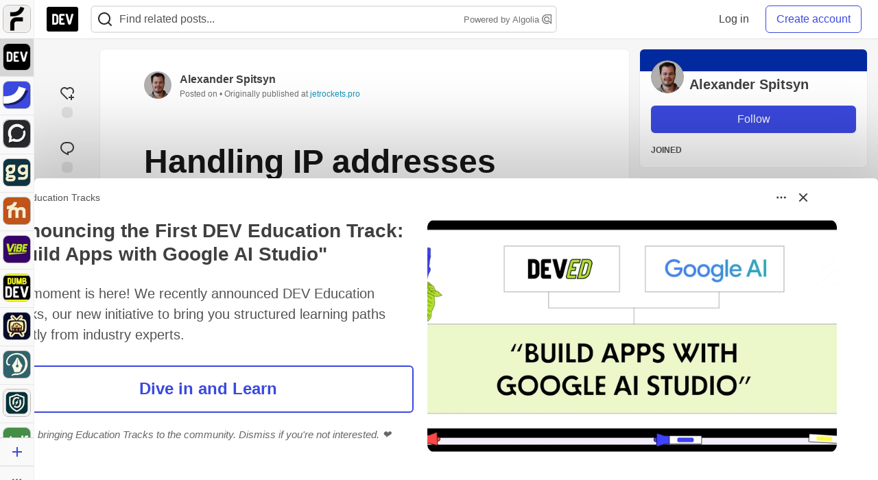

--- FILE ---
content_type: text/html; charset=utf-8
request_url: https://dev.to/spitsman/handling-ip-addresses-using-postgresql-2ke5/bmar11/post_sidebar
body_size: 2317
content:
    <style>
  .long-bb-body {
    max-height: calc(100vh - 200px);
    overflow: hidden;
  }
  .long-bb-bottom {
    height: 180px;
    background: linear-gradient(to top, var(--card-bg), transparent);
    margin-top: -180px;
    position:relative;
    z-index: 5;
  }
</style>

  <div class="crayons-card crayons-card--secondary crayons-bb bb-placement js-billboard"
    style=""
    data-display-unit data-id="259570"
    data-category-click="click"
    data-category-impression="impression"
    data-context-type="article"
    data-special="nothing"
    data-article-id="3185157"
    data-type-of="partner">
    <div class="crayons-bb__header relative">
    <div class="flex">
        <a href="/spacelift" target="_blank" rel="noopener" class="flex">
          <img width="24" height="24" class="radius-default crayons-bb__image" src="https://media2.dev.to/dynamic/image/width=64,height=64,fit=cover,gravity=auto,format=auto/https%3A%2F%2Fdev-to-uploads.s3.amazonaws.com%2Fuploads%2Forganization%2Fprofile_image%2F3812%2Ff1d798c8-b04a-4b81-9dbf-efa8d8df7541.png" alt="profile" loading="lazy" />
          <div class="crayons-bb__title ml-2 fs-s fw-medium">Spacelift</div>
        </a>
        <span class="crayons-bb__indicator c-indicator c-indicator--subtle c-indicator--round fs-2xs fw-medium ml-2 py-1 px-2">Promoted</span>
    </div>

  <button id="sponsorship-dropdown-trigger-259570" aria-controls="sponsorship-dropdown-259570" aria-expanded="false" aria-haspopup="true"
    class="dropBtn crayons-bb__dropdown crayons-btn crayons-btn--s crayons-btn--ghost crayons-btn--icon"
    aria-label="Toggle dropdown menu">
      <svg xmlns="http://www.w3.org/2000/svg" width="24" height="24" viewBox="0 0 24 24" role="img" aria-labelledby="a8ua0anvpccz1lcd9onregwol3fxyeil" class="crayons-icon pointer-events-none"><title id="a8ua0anvpccz1lcd9onregwol3fxyeil">Dropdown menu</title>
    <path fill-rule="evenodd" clip-rule="evenodd" d="M8.25 12a1.5 1.5 0 11-3 0 1.5 1.5 0 013 0zm5.25 0a1.5 1.5 0 11-3 0 1.5 1.5 0 013 0zm3.75 1.5a1.5 1.5 0 100-3 1.5 1.5 0 000 3z"></path>
</svg>

  </button>

  <div id="sponsorship-dropdown-259570" class="crayons-dropdown bb-dropdown right-0">
    <ul class="list-none m-0">
        <li>
          <a class="crayons-link crayons-link--block" href='/billboards'>
            <svg xmlns="http://www.w3.org/2000/svg" viewBox="0 0 24 24" width="16" height="16" role="img" aria-hidden="true" class="crayons-icon c-btn__icon">
    <path d="M12 22C6.477 22 2 17.523 2 12S6.477 2 12 2s10 4.477 10 10-4.477 10-10 10zm0-2a8 8 0 100-16 8 8 0 000 16zM11 7h2v2h-2V7zm0 4h2v6h-2v-6z"></path>
</svg>

            What&#39;s a billboard?
          </a>
        </li>
      <li>
        <a class="crayons-link crayons-link--block" href='/settings/customization#sponsors'>
          <svg xmlns="http://www.w3.org/2000/svg" width="16" height="16" viewBox="0 0 24 24" fill="none" role="img" aria-hidden="true" class="crayons-icon c-btn__icon">
    <path d="M3.34 16.9999C2.91727 16.2689 2.58866 15.4874 2.362 14.6739C2.85531 14.423 3.26959 14.0406 3.55903 13.5688C3.84846 13.0971 4.00176 12.5545 4.00197 12.0011C4.00218 11.4476 3.84928 10.9049 3.5602 10.4329C3.27112 9.961 2.85712 9.57821 2.364 9.32694C2.81604 7.69243 3.67673 6.1999 4.865 4.98994C5.32909 5.29167 5.86762 5.45911 6.42098 5.47373C6.97434 5.48834 7.52095 5.34958 8.00033 5.07278C8.47971 4.79598 8.87315 4.39194 9.13713 3.90539C9.4011 3.41883 9.52531 2.86872 9.496 2.31594C11.1381 1.89157 12.8612 1.89226 14.503 2.31795C14.474 2.87071 14.5984 3.42073 14.8626 3.90715C15.1268 4.39357 15.5204 4.79742 15.9998 5.07401C16.4793 5.35059 17.0259 5.48913 17.5793 5.4743C18.1326 5.45946 18.671 5.29183 19.135 4.98994C19.714 5.57994 20.228 6.25095 20.66 6.99995C21.093 7.74895 21.417 8.52995 21.638 9.32595C21.1447 9.57685 20.7304 9.95932 20.441 10.4311C20.1515 10.9028 19.9982 11.4454 19.998 11.9988C19.9978 12.5523 20.1507 13.095 20.4398 13.5669C20.7289 14.0389 21.1429 14.4217 21.636 14.6729C21.184 16.3075 20.3233 17.8 19.135 19.0099C18.6709 18.7082 18.1324 18.5408 17.579 18.5262C17.0257 18.5115 16.479 18.6503 15.9997 18.9271C15.5203 19.2039 15.1268 19.6079 14.8629 20.0945C14.5989 20.5811 14.4747 21.1312 14.504 21.6839C12.8619 22.1083 11.1388 22.1076 9.497 21.6819C9.52605 21.1292 9.4016 20.5792 9.13742 20.0927C8.87324 19.6063 8.47964 19.2025 8.00017 18.9259C7.5207 18.6493 6.97405 18.5108 6.42073 18.5256C5.8674 18.5404 5.32896 18.7081 4.865 19.0099C4.27399 18.4069 3.76159 17.7315 3.34 16.9999ZM9 17.1959C10.0656 17.8106 10.8668 18.797 11.25 19.9659C11.749 20.0129 12.25 20.0139 12.749 19.9669C13.1324 18.7978 13.934 17.8114 15 17.1969C16.0652 16.5806 17.3205 16.3794 18.525 16.6319C18.815 16.2239 19.065 15.7889 19.273 15.3339C18.4524 14.4174 17.9991 13.2302 18 11.9999C18 10.7399 18.47 9.56295 19.273 8.66595C19.0635 8.21109 18.8125 7.77658 18.523 7.36795C17.3193 7.62025 16.0648 7.41942 15 6.80395C13.9344 6.18932 13.1332 5.20293 12.75 4.03394C12.251 3.98694 11.75 3.98594 11.251 4.03294C10.8676 5.20209 10.066 6.1885 9 6.80295C7.93478 7.41926 6.67948 7.62046 5.475 7.36795C5.18556 7.77623 4.93513 8.21081 4.727 8.66595C5.54757 9.5825 6.00088 10.7697 6 11.9999C6 13.2599 5.53 14.4369 4.727 15.3339C4.93647 15.7888 5.18754 16.2233 5.477 16.6319C6.68072 16.3796 7.93521 16.5805 9 17.1959ZM12 14.9999C11.2044 14.9999 10.4413 14.6839 9.87868 14.1213C9.31607 13.5587 9 12.7956 9 11.9999C9 11.2043 9.31607 10.4412 9.87868 9.87862C10.4413 9.31602 11.2044 8.99995 12 8.99995C12.7956 8.99995 13.5587 9.31602 14.1213 9.87862C14.6839 10.4412 15 11.2043 15 11.9999C15 12.7956 14.6839 13.5587 14.1213 14.1213C13.5587 14.6839 12.7956 14.9999 12 14.9999ZM12 12.9999C12.2652 12.9999 12.5196 12.8946 12.7071 12.7071C12.8946 12.5195 13 12.2652 13 11.9999C13 11.7347 12.8946 11.4804 12.7071 11.2928C12.5196 11.1053 12.2652 10.9999 12 10.9999C11.7348 10.9999 11.4804 11.1053 11.2929 11.2928C11.1054 11.4804 11 11.7347 11 11.9999C11 12.2652 11.1054 12.5195 11.2929 12.7071C11.4804 12.8946 11.7348 12.9999 12 12.9999Z" fill="black"></path>
</svg>

          Manage preferences
        </a>
      </li>
      <hr />
      <li>
        <a class="crayons-link crayons-link--block" href="/report-abuse?billboard=259570">
          <svg xmlns="http://www.w3.org/2000/svg" viewBox="0 0 24 24" width="16" height="16" role="img" aria-hidden="true" class="crayons-icon c-btn__icon">
    <path d="M12.382 3a1 1 0 0 1 .894.553L14 5h6a1 1 0 0 1 1 1v11a1 1 0 0 1-1 1h-6.382a1 1 0 0 1-.894-.553L12 16H5v6H3V3h9.382Zm-.618 2H5v9h8.236l1 2H19V7h-6.236l-1-2Z"></path>
</svg>

          Report billboard
        </a>
      </li>
    </ul>
  </div>
</div>

    <div class="p-1 pt-3 text-styles text-styles--billboard">
      <p><a href="https://events.iacconf.com/spotlight-ai-iac-january-2026/?utm_campaign=27865146-FY25+-+WW+-+Virtual+Event+-+IaCConf+Spotlight+AI+January+2026&amp;utm_source=devio&amp;utm_medium=display&amp;utm_content=IaCConf+Spotlight+-+Creative+3+-+Generic+ad&bb=259570" target="_blank" rel="noopener noreferrer"><img src="https://media2.dev.to/dynamic/image/width=350%2Cheight=%2Cfit=scale-down%2Cgravity=auto%2Cformat=auto/https%3A%2F%2Fucarecdn.com%2F8c1cc4ed-817d-4823-b216-2d9aeddcaf2a%2F" alt="AI isn’t replacing your team. It’s changing how they work." width="2160" height="2160" loading="lazy"></a></p>
<h2>  <a name="ai-isnt-replacing-your-team-its-changing-how-they-work" href="#ai-isnt-replacing-your-team-its-changing-how-they-work">  </a>  <a href="https://events.iacconf.com/spotlight-ai-iac-january-2026/?utm_campaign=27865146-FY25+-+WW+-+Virtual+Event+-+IaCConf+Spotlight+AI+January+2026&amp;utm_source=devio&amp;utm_medium=display&amp;utm_content=IaCConf+Spotlight+-+Creative+3+-+Generic+ad&bb=259570" target="_blank" rel="noopener noreferrer">AI isn’t replacing your team. It’s changing how they work.</a>
</h2>
<p>Learn how platform and DevOps teams are using AI safely at scale at IaCConf Spotlight on January 28.</p>
<p><a href="https://events.iacconf.com/spotlight-ai-iac-january-2026/?utm_campaign=27865146-FY25+-+WW+-+Virtual+Event+-+IaCConf+Spotlight+AI+January+2026&amp;utm_source=devio&amp;utm_medium=display&amp;utm_content=IaCConf+Spotlight+-+Creative+3+-+Generic+ad&bb=259570" class="ltag_cta ltag_cta--branded" role="button" target="_blank" rel="noopener noreferrer">Register Now</a></p>
    </div>
  </div>

